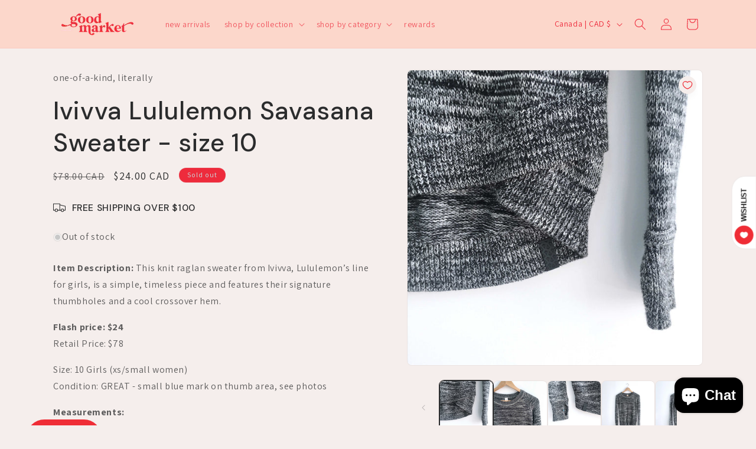

--- FILE ---
content_type: text/javascript
request_url: https://static.growave.io/growave-build/1387.b78bbf23.js
body_size: 4996
content:
"use strict";(gwWebpackGlobal.webpackChunkstorefront_spa=gwWebpackGlobal.webpackChunkstorefront_spa||[]).push([[1387],{14944:(e,t,r)=>{r.d(t,{A:()=>c});var o=r(98088);function a(e){let t,r,a,i,c;return{c(){t=(0,o.QQy)("rect"),r=(0,o.xem)(),a=(0,o.QQy)("path"),i=(0,o.xem)(),c=(0,o.QQy)("path"),(0,o.CFu)(t,"width","32"),(0,o.CFu)(t,"height","32"),(0,o.CFu)(t,"fill","currentColor"),(0,o.CFu)(t,"rx","16"),(0,o.CFu)(a,"fill","var(--gw-rd-white-color)"),(0,o.CFu)(a,"d","M24.242 8H7.757c-.27 0-.524.067-.753.176l8.956 8.957 2.008-1.93 7.027-7.027A1.737 1.737 0 0 0 24.242 8ZM25.824 9.001l-6.613 6.613 6.613 6.613c.11-.23.176-.483.176-.753V9.754c0-.27-.066-.523-.176-.753ZM6.175 9.001c-.11.23-.176.483-.176.754v11.719c0 .27.066.524.176.753l6.612-6.613-6.612-6.613Z"),(0,o.CFu)(c,"fill","var(--gw-rd-white-color)"),(0,o.CFu)(c,"d","m18.383 16.447-2.008 1.93a.584.584 0 0 1-.829 0l-1.93-1.93-6.612 6.612c.229.11.482.177.753.177h16.485c.27 0 .524-.067.753-.177l-6.612-6.612Z")},m(e,n){(0,o.Yry)(e,t,n),(0,o.Yry)(e,r,n),(0,o.Yry)(e,a,n),(0,o.Yry)(e,i,n),(0,o.Yry)(e,c,n)},p:o.lQ1,i:o.lQ1,o:o.lQ1,d(e){e&&(0,o.YoD)(t),e&&(0,o.YoD)(r),e&&(0,o.YoD)(a),e&&(0,o.YoD)(i),e&&(0,o.YoD)(c)}}}class i extends o.r7T{constructor(e){super(),(0,o.TsN)(this,e,null,a,o.jXN,{})}}const c=i},8622:(e,t,r)=>{r.d(t,{A:()=>c});var o=r(98088);function a(e){let t,r,a;return{c(){t=(0,o.QQy)("rect"),r=(0,o.xem)(),a=(0,o.QQy)("path"),(0,o.CFu)(t,"width","32"),(0,o.CFu)(t,"height","32"),(0,o.CFu)(t,"fill","currentColor"),(0,o.CFu)(t,"rx","16"),(0,o.CFu)(a,"fill","var(--gw-rd-white-color)"),(0,o.CFu)(a,"d","M20.112 16.145h-2.817V26h-4.257v-9.855H11v-3.58h2.038v-2.328c0-1.67.78-4.237 4.256-4.237h3.118v3.461h-2.278c-.36 0-.9.18-.9.955v2.089h3.178l-.3 3.64Z")},m(e,i){(0,o.Yry)(e,t,i),(0,o.Yry)(e,r,i),(0,o.Yry)(e,a,i)},p:o.lQ1,i:o.lQ1,o:o.lQ1,d(e){e&&(0,o.YoD)(t),e&&(0,o.YoD)(r),e&&(0,o.YoD)(a)}}}class i extends o.r7T{constructor(e){super(),(0,o.TsN)(this,e,null,a,o.jXN,{})}}const c=i},42494:(e,t,r)=>{r.d(t,{A:()=>c});var o=r(98088);function a(e){let t,r,a,i,c,n,s,u;return{c(){t=(0,o.QQy)("rect"),r=(0,o.xem)(),a=(0,o.QQy)("g"),i=(0,o.QQy)("path"),c=(0,o.xem)(),n=(0,o.QQy)("defs"),s=(0,o.QQy)("clipPath"),u=(0,o.QQy)("rect"),(0,o.CFu)(t,"width","32"),(0,o.CFu)(t,"height","32"),(0,o.CFu)(t,"rx","16"),(0,o.CFu)(t,"fill","currentColor"),(0,o.CFu)(i,"d","M16.5153 5.99969C11.0064 5.99969 8.06104 9.51223 8.06104 13.349C8.06104 15.1323 9.04283 17.3479 10.6791 18.0504C11.1155 18.2665 11.0609 17.9964 11.4427 16.5373C11.4973 16.4292 11.4427 16.3211 11.3336 16.2131C9.04282 13.5652 10.8973 8.21529 16.188 8.21529C23.8241 8.21529 22.406 18.6989 17.4971 18.6989C16.2426 18.6989 15.3153 17.7262 15.588 16.4833C15.9698 15.0242 16.6789 13.5111 16.6789 12.4303C16.6789 9.78242 12.7518 10.2147 12.7518 13.6732C12.7518 14.754 13.1336 15.4565 13.1336 15.4565C13.1336 15.4565 11.8791 20.5362 11.6064 21.4549C11.2246 23.076 11.6609 25.6699 11.7154 25.8861C11.7154 25.9941 11.8791 26.0482 11.9336 25.9401C12.0427 25.778 13.5699 23.6164 14.0063 22.0493C14.1699 21.4549 14.8244 19.1852 14.8244 19.1852C15.2608 19.9418 16.4607 20.5902 17.7698 20.5902C21.6424 20.5902 24.4241 17.2398 24.4241 13.0788C24.3696 8.97184 20.9333 5.99969 16.5153 5.99969Z"),(0,o.CFu)(i,"fill","var(--gw-rd-white-color)"),(0,o.CFu)(a,"clip-path","url(#clip0_6282_305)"),(0,o.CFu)(u,"width","16.3631"),(0,o.CFu)(u,"height","19.9993"),(0,o.CFu)(u,"fill","var(--gw-rd-white-color)"),(0,o.CFu)(u,"transform","translate(8.06104 6)"),(0,o.CFu)(s,"id","clip0_6282_305")},m(e,l){(0,o.Yry)(e,t,l),(0,o.Yry)(e,r,l),(0,o.Yry)(e,a,l),(0,o.BCw)(a,i),(0,o.Yry)(e,c,l),(0,o.Yry)(e,n,l),(0,o.BCw)(n,s),(0,o.BCw)(s,u)},p:o.lQ1,i:o.lQ1,o:o.lQ1,d(e){e&&(0,o.YoD)(t),e&&(0,o.YoD)(r),e&&(0,o.YoD)(a),e&&(0,o.YoD)(c),e&&(0,o.YoD)(n)}}}class i extends o.r7T{constructor(e){super(),(0,o.TsN)(this,e,null,a,o.jXN,{})}}const c=i},78417:(e,t,r)=>{r.d(t,{A:()=>c});var o=r(98088);function a(e){let t,r,a,i,c,n,s,u;return{c(){t=(0,o.QQy)("rect"),r=(0,o.xem)(),a=(0,o.QQy)("g"),i=(0,o.QQy)("path"),c=(0,o.xem)(),n=(0,o.QQy)("defs"),s=(0,o.QQy)("clipPath"),u=(0,o.QQy)("rect"),(0,o.CFu)(t,"width","32"),(0,o.CFu)(t,"height","32"),(0,o.CFu)(t,"rx","16"),(0,o.CFu)(t,"fill","currentColor"),(0,o.CFu)(i,"d","M17.6408 14.4643L24.9224 6H23.1969L16.8743 13.3494L11.8244 6H6L13.6364 17.1136L6 25.9897H7.72561L14.4025 18.2285L19.7355 25.9897H25.5599L17.6404 14.4643H17.6408ZM15.2773 17.2115L14.5036 16.1049L8.34737 7.29901H10.9978L15.966 14.4056L16.7397 15.5123L23.1977 24.7498H20.5473L15.2773 17.212V17.2115Z"),(0,o.CFu)(i,"fill","var(--gw-rd-white-color)"),(0,o.CFu)(a,"clip-path","url(#clip0_6282_312)"),(0,o.CFu)(u,"width","19.5599"),(0,o.CFu)(u,"height","20"),(0,o.CFu)(u,"fill","var(--gw-rd-white-color)"),(0,o.CFu)(u,"transform","translate(6 6)"),(0,o.CFu)(s,"id","clip0_6282_312")},m(e,l){(0,o.Yry)(e,t,l),(0,o.Yry)(e,r,l),(0,o.Yry)(e,a,l),(0,o.BCw)(a,i),(0,o.Yry)(e,c,l),(0,o.Yry)(e,n,l),(0,o.BCw)(n,s),(0,o.BCw)(s,u)},p:o.lQ1,i:o.lQ1,o:o.lQ1,d(e){e&&(0,o.YoD)(t),e&&(0,o.YoD)(r),e&&(0,o.YoD)(a),e&&(0,o.YoD)(c),e&&(0,o.YoD)(n)}}}class i extends o.r7T{constructor(e){super(),(0,o.TsN)(this,e,null,a,o.jXN,{})}}const c=i},47123:(e,t,r)=>{r.d(t,{A:()=>c});var o=r(98088);function a(e){let t,r,a;return{c(){t=(0,o.QQy)("rect"),r=(0,o.xem)(),a=(0,o.QQy)("path"),(0,o.CFu)(t,"width","32"),(0,o.CFu)(t,"height","32"),(0,o.CFu)(t,"fill","currentColor"),(0,o.CFu)(t,"rx","16"),(0,o.CFu)(a,"fill","var(--gw-rd-white-color)"),(0,o.CFu)(a,"d","M23.02 8.904A9.94 9.94 0 0 0 16 6c-5.496 0-9.933 4.422-9.933 9.9 0 1.717.463 3.433 1.324 4.951l-1.39 5.148 5.297-1.386c1.457.792 3.113 1.188 4.768 1.188 5.497 0 9.934-4.422 9.934-9.9-.066-2.64-1.126-5.149-2.98-6.997ZM16 24.151c-1.457 0-2.914-.396-4.238-1.122l-.331-.198-3.113.792.861-3.036-.198-.33c-.795-1.32-1.259-2.838-1.259-4.356 0-4.555 3.709-8.25 8.278-8.25 2.186 0 4.305.857 5.828 2.441 1.523 1.584 2.45 3.63 2.384 5.809 0 4.554-3.642 8.25-8.212 8.25Zm4.503-6.204c-.265-.132-1.457-.726-1.721-.792-.2-.066-.398-.132-.53.132-.199.264-.662.792-.795.99-.132.198-.265.198-.53.066s-1.06-.396-1.986-1.254c-.729-.66-1.259-1.452-1.391-1.716-.133-.264 0-.396.132-.528.265-.33.53-.66.596-.859.067-.197.067-.33 0-.462-.066-.131-.53-1.32-.794-1.848-.199-.462-.398-.396-.53-.396h-.464c-.132 0-.463.066-.662.33s-.86.858-.86 2.046c0 1.189.86 2.377.993 2.575.132.198 1.721 2.64 4.238 3.762.596.264 1.06.396 1.39.528.597.198 1.126.132 1.59.066.463-.066 1.457-.594 1.655-1.188.2-.594.2-1.056.133-1.188-.066-.066-.199-.132-.464-.264Z")},m(e,i){(0,o.Yry)(e,t,i),(0,o.Yry)(e,r,i),(0,o.Yry)(e,a,i)},p:o.lQ1,i:o.lQ1,o:o.lQ1,d(e){e&&(0,o.YoD)(t),e&&(0,o.YoD)(r),e&&(0,o.YoD)(a)}}}class i extends o.r7T{constructor(e){super(),(0,o.TsN)(this,e,null,a,o.jXN,{})}}const c=i},16639:(e,t,r)=>{r.d(t,{EW:()=>u,Tr:()=>o,zk:()=>l});var o,a=r(14944),i=r(8622),c=r(42494),n=r(78417),s=r(47123);!function(e){e.facebook="facebook",e.twitter="twitter",e.whatsapp="whatsapp",e.pinterest="pinterest",e.email="email"}(o||(o={}));const u={[o.facebook]:i.A,[o.twitter]:n.A,[o.whatsapp]:s.A,[o.pinterest]:c.A,[o.email]:a.A},l={[o.facebook]:"facebook_tooltip",[o.twitter]:"x_tooltip",[o.whatsapp]:"whats_app_tooltip",[o.pinterest]:"pinterest_tooltip",[o.email]:"email_tooltip"}},34162:(e,t,r)=>{r.d(t,{A:()=>E});var o=r(81160),a=r(2150),i=r(93e3),c=r(45910),n=r(16639),s=r(59404),u=r(93954),l=r(2803),p=r(89452),d=r(5147),h=r(56393);const g=(0,a.kp)(p.u,(0,a.Ik)({amountSpent:(0,a.ai)()})),m=(0,a.Ik)({type:(0,a.eu)("store_credit"),storeCredit:(0,a.ai)(),amountSpent:(0,a.ai)()}),f=(0,a.KC)([g,m,p.u,(0,a.cJ)(s.Y,["discountCode"]),(0,a.cJ)(l.N,["code","balance"]),u.e]),w=(0,a.Ik)({icon:(0,a.me)(d.j),id:(0,a.ai)(),title:(0,a.Yj)(),description:(0,a.me)((0,a.Yj)()),rewarding:f,position:(0,a.ai)(),completed:(0,a.zM)(),createdAt:(0,a.Yj)(),rewardDelayDays:(0,a.me)((0,a.ai)())}),b=(0,a.Ik)({timesActionLimitCount:(0,a.me)((0,a.ai)()),timesActionLimitPeriod:(0,a.me)((0,a.ai)())}),y=(0,a.kp)(w,(0,a.Ik)({type:(0,a.eu)(h.vo.createAccount)})),C=(0,a.kp)(w,b,(0,a.Ik)({type:(0,a.eu)(h.vo.placeOrder),minimumPurchaseAmount:(0,a.me)((0,a.ai)())})),_=(0,a.kp)(w,b,(0,a.Ik)({type:(0,a.eu)(h.vo.itemPurchase),objectType:(0,a.vP)(Object.values(h.Iv)),objectId:(0,a.me)((0,a.ai)()),objectTitle:(0,a.me)((0,a.Yj)()),objectHandle:(0,a.me)((0,a.Yj)()),minimumPurchaseAmount:(0,a.me)((0,a.ai)())})),v=(0,a.kp)(w,b,(0,a.Ik)({type:(0,a.eu)(h.vo.leaveReview),extraPointsForPhoto:(0,a.me)((0,a.ai)())})),k=(0,a.kp)(w,(0,a.Ik)({type:(0,a.eu)(h.vo.newsletterSubscribe),emailSubscription:(0,a.zM)(),smsSubscription:(0,a.zM)()})),A=(0,a.kp)((0,a.cJ)(w,["rewardDelayDays"]),(0,a.Ik)({type:(0,a.eu)(h.vo.birthdayGift),pointsMultiplier:(0,a.me)((0,a.ai)()),forbidCustomersToEditBirthday:(0,a.zM)()})),Y=(0,a.kp)(w,(0,a.Ik)({type:(0,a.eu)(h.vo.instagramFollow),instagramAccount:(0,a.Yj)()})),R=(0,a.kp)(w,(0,a.Ik)({type:(0,a.eu)(h.vo.facebookPageVisit),facebookPageName:(0,a.Yj)()})),P=(0,a.kp)(w,(0,a.Ik)({type:(0,a.eu)(h.vo.facebookShare),shareLink:(0,a.Yj)()})),j=(0,a.kp)(w,(0,a.Ik)({type:(0,a.eu)(h.vo.twitterFollow),twitterAccount:(0,a.Yj)()})),Q=(0,a.kp)(w,(0,a.Ik)({type:(0,a.eu)(h.vo.twitterShare),shareMessage:(0,a.Yj)()})),S=(0,a.kp)(w,b,(0,a.Ik)({type:(0,a.eu)(h.vo.punchCard),numberOfOrders:(0,a.ai)(),minimumPurchaseAmount:(0,a.me)((0,a.ai)())})),F=(0,a.kp)(w,b,(0,a.Ik)({type:(0,a.eu)(h.vo.goalSpend),spendingGoal:(0,a.ai)()})),I=(0,a.kp)(w,b,(0,a.Ik)({type:(0,a.eu)(h.vo.socialShare),message:(0,a.Yj)(),channels:(0,a.YO)((0,a.Ik)({channelName:(0,a.vP)(Object.values(n.Tr)),isEnabled:(0,a.zM)()}))})),T=(0,a.kp)(w,b,(0,a.Ik)({type:(0,a.eu)(h.vo.buyXToGetY),objectType:(0,a.vP)(Object.values(h.Iv)),objectId:(0,a.ai)(),objectTitle:(0,a.Yj)(),objectHandle:(0,a.Yj)()})),O=(0,a.kp)(w,b,(0,a.Ik)({type:(0,a.eu)(h.vo.customAction)})),D=(0,a.kp)(w,(0,a.Ik)({type:(0,a.eu)(h.vo.followOnYouTube),youtubeChannel:(0,a.Yj)()})),M=(0,a.kp)(w,(0,a.Ik)({type:(0,a.eu)(h.vo.followOnCustom),customChannelName:(0,a.Yj)(),customChannelUrl:(0,a.Yj)()})),x=(0,a.kp)(w,(0,a.Ik)({type:(0,a.eu)(h.vo.followOnTikTok),tiktokAccount:(0,a.Yj)()})),L=(0,a.KC)([y,C,_,v,k,A,Y,R,P,j,Q,S,F,I,T,O,D,x,M]),N=(0,a.Ik)({rules:(0,a.YO)(L)});var W=function(e,t,r,o){var a,i=arguments.length,c=i<3?t:null===o?o=Object.getOwnPropertyDescriptor(t,r):o;if("object"==typeof Reflect&&"function"==typeof Reflect.decorate)c=Reflect.decorate(e,t,r,o);else for(var n=e.length-1;n>=0;n--)(a=e[n])&&(c=(i<3?a(c):i>3?a(t,r,c):a(t,r))||c);return i>3&&c&&Object.defineProperty(t,r,c),c},G=function(e,t){if("object"==typeof Reflect&&"function"==typeof Reflect.metadata)return Reflect.metadata(e,t)},z=function(e,t){return function(r,o){t(r,o,e)}};let H=class{constructor(e){this.apiClient=e}getEarningRules(e){return this.apiClient.get({url:"/points/getEarningRules",queryParams:e,responseType:"json"}).pipe((0,o.T)((e=>(0,a.vt)(e.body,N))))}};H=W([(0,i.Gr)(),z(0,(0,i.WQ)(c.Vu)),G("design:paramtypes",[Object])],H);const E=H},56393:(e,t,r)=>{r.d(t,{Iv:()=>a,fs:()=>i,vo:()=>o});const o={createAccount:"create_account",placeOrder:"place_order",itemPurchase:"per_item_purchase",leaveReview:"leave_review",newsletterSubscribe:"newsletter_subscribe",birthdayGift:"birthday_gift",instagramFollow:"instagram_follow",facebookPageVisit:"facebook_page_visit",facebookShare:"facebook_share",twitterFollow:"twitter_follow",twitterShare:"share_to_twitter",punchCard:"punch_card",goalSpend:"goal_spend",socialShare:"social_share",buyXToGetY:"buy_product_x",customAction:"custom_action",followOnTikTok:"follow_on_tiktok",followOnYouTube:"follow_on_youtube",followOnCustom:"follow_on_custom"},a={order:"order",collection:"collection",product:"product"},i={[o.createAccount]:"create_account_earning_rule_button",[o.placeOrder]:"place_order_earning_rule_button",[o.itemPurchase]:"item_purchase_earning_rule_button",[o.leaveReview]:"leave_review_earning_rule_button",[o.newsletterSubscribe]:"newsletter_subscription_earning_rule_button",[o.birthdayGift]:"birthday_earning_rule_button",[o.instagramFollow]:"follow_instagram_earning_rule_button",[o.facebookPageVisit]:"facebook_visit_rule_button",[o.facebookShare]:"facebook_share_rule_button",[o.twitterFollow]:"twitter_follow_earning_rule_button",[o.twitterShare]:"twitter_share_earning_rule_button",[o.punchCard]:"punch_card_rule_button",[o.goalSpend]:"goal_spend_rule_button",[o.socialShare]:"social_share_rule_button",[o.buyXToGetY]:"buy_x_to_get_y_rule_button",[o.customAction]:"",[o.followOnTikTok]:"follow_on_tiktok_rule_button",[o.followOnYouTube]:"follow_on_youtube_rule_button",[o.followOnCustom]:"follow_on_custom_rule_button"}},85350:(e,t,r)=>{r.d(t,{A:()=>m});var o=r(57736),a=r(81160),i=r(2150),c=r(93e3),n=r(45910);const s=(0,i.me)((0,i.Ik)({id:(0,i.ai)(),title:(0,i.Yj)(),image:(0,i.me)((0,i.Yj)()),pointsMultiplier:(0,i.me)((0,i.ai)()),achievedAt:(0,i.me)((0,i.Yj)())})),u=(0,i.Ik)({isRewardsConsentAccepted:(0,i.zM)()}),l=(0,i.kp)(u,(0,i.Ik)({isRewardProgramAvailableForCustomer:(0,i.zM)(),marketing:(0,i.me)((0,i.Ik)({acceptEmail:(0,i.zM)(),acceptSms:(0,i.zM)()})),points:(0,i.me)((0,i.Ik)({balance:(0,i.ai)(),expiresAt:(0,i.me)((0,i.Yj)())})),tier:(0,i.me)((0,i.Ik)({currentTier:s,isAllowedToEarnTier:(0,i.zM)()})),referral:(0,i.me)((0,i.Ik)({referralLink:(0,i.me)((0,i.Yj)()),isReferralProgramAvailableForCustomer:(0,i.zM)()}))}));var p=function(e,t,r,o){var a,i=arguments.length,c=i<3?t:null===o?o=Object.getOwnPropertyDescriptor(t,r):o;if("object"==typeof Reflect&&"function"==typeof Reflect.decorate)c=Reflect.decorate(e,t,r,o);else for(var n=e.length-1;n>=0;n--)(a=e[n])&&(c=(i<3?a(c):i>3?a(t,r,c):a(t,r))||c);return i>3&&c&&Object.defineProperty(t,r,c),c},d=function(e,t){if("object"==typeof Reflect&&"function"==typeof Reflect.metadata)return Reflect.metadata(e,t)},h=function(e,t){return function(r,o){t(r,o,e)}};let g=class{constructor(e){this.apiClient=e}getRewardsProgramAccount(e){return this.apiClient.get({url:"/general/getRewardsProgramAccount",responseType:"json",queryParams:e}).pipe((0,a.T)((e=>(0,i.vt)(e.body,l))))}updateRewardConsent(){return this.apiClient.post({url:"/points/updateRewardConsent",responseType:"json",contentType:o.F$}).pipe((0,a.T)((e=>(0,i.vt)(e.body,u))))}};g=p([(0,c.Gr)(),h(0,(0,c.WQ)(n.Vu)),d("design:paramtypes",[Object])],g);const m=g},47758:(e,t,r)=>{r.d(t,{A:()=>v});var o=r(14938),a=r(93207),i=r(45910),c=r(8596),n=r(66847),s=r(59099),u=r(96083),l=r(63720),p=r(41900),d=r(33160),h=r(69850),g=r(93e3),m=r(53020),f=r(85350),w=r(65970),b=function(e,t,r,o){var a,i=arguments.length,c=i<3?t:null===o?o=Object.getOwnPropertyDescriptor(t,r):o;if("object"==typeof Reflect&&"function"==typeof Reflect.decorate)c=Reflect.decorate(e,t,r,o);else for(var n=e.length-1;n>=0;n--)(a=e[n])&&(c=(i<3?a(c):i>3?a(t,r,c):a(t,r))||c);return i>3&&c&&Object.defineProperty(t,r,c),c},y=function(e,t){if("object"==typeof Reflect&&"function"==typeof Reflect.metadata)return Reflect.metadata(e,t)},C=function(e,t){return function(r,o){t(r,o,e)}};let _=class{constructor(e,t,r){this.logger=e,this.rewardsProgramAccountApiService=t,this.rewardsProgramAccountStore=r,this.subscribersCount=0,this.intervalRequestSubscription=null,this.startIntervalRequests=e=>{this.intervalRequestSubscription||(this.intervalRequestSubscription=this.getRewardsProgramAccountWithInterval(e).subscribe()),this.subscribersCount++},this.stopIntervalRequests=()=>{this.intervalRequestSubscription&&this.subscribersCount<=1&&(this.intervalRequestSubscription.unsubscribe(),this.intervalRequestSubscription=null),this.subscribersCount--}}getRewardsProgramAccount(e){this.logger.debug("RewardsProgramAccountService.getRewardsProgramAccount is started");const t=this.rewardsProgramAccountStore.getStatus();return this.rewardsProgramAccountStore.setStatus((0,m.H)(t)),this.rewardsProgramAccountApiService.getRewardsProgramAccount(e).pipe((0,n.W)((e=>{throw this.logger.debug("RewardsProgramAccountService.getRewardsProgramAccount is errored",e),this.rewardsProgramAccountStore.setStatus(o.X.ERROR),e})),(0,s.M)((e=>{this.logger.debug("RewardsProgramAccountService.getRewardsProgramAccount is ready"),(0,c.hO)((()=>{this.rewardsProgramAccountStore.update((t=>({...t,programAccount:e}))),this.rewardsProgramAccountStore.setStatus(o.X.READY)}))})))}getRewardsProgramAccountWithInterval(e){return(0,u.Y)(a.rK).pipe((0,l.n)((()=>this.rewardsProgramAccountApiService.getRewardsProgramAccount(e))),(0,n.W)((e=>{throw this.logger.debug("RewardsProgramAccountApiService.getRewardsProgramAccountWithInterval is errored",e),this.rewardsProgramAccountStore.setError(!0),e})),(0,p.F)(((e,t)=>JSON.stringify(e)===JSON.stringify(t))),(0,s.M)((e=>{this.logger.debug("RewardsProgramAccountApiService.getRewardsProgramAccountWithInterval is ready"),this.rewardsProgramAccountStore.update((t=>({...t,programAccount:e})))})),(0,d.L)({delay:1e3}))}updateRewardConsent(){return this.logger.debug("rewardsProgramAccountApiService.updateRewardConsent is started"),this.rewardsProgramAccountStore.setLoading(!0),this.rewardsProgramAccountApiService.updateRewardConsent().pipe((0,h.j)((()=>{this.rewardsProgramAccountStore.setLoading(!1)})),(0,n.W)((e=>{throw this.logger.debug("rewardsProgramAccountApiService.updateRewardConsent is errored",e),this.rewardsProgramAccountStore.setError(!0),e})),(0,s.M)((e=>{this.logger.debug("rewardsProgramAccountApiService.updateRewardConsent is ready"),this.rewardsProgramAccountStore.update((t=>({...t,programAccount:t.programAccount&&{...t.programAccount,isRewardsConsentAccepted:e.isRewardsConsentAccepted}})))})))}};_=b([(0,g.Gr)(),C(0,(0,g.WQ)(i.S2)),y("design:paramtypes",[Object,f.A,w.A])],_);const v=_},70041:(e,t,r)=>{r.d(t,{A:()=>l});var o=r(45910),a=r(57736),i=r(93e3),c=function(e,t,r,o){var a,i=arguments.length,c=i<3?t:null===o?o=Object.getOwnPropertyDescriptor(t,r):o;if("object"==typeof Reflect&&"function"==typeof Reflect.decorate)c=Reflect.decorate(e,t,r,o);else for(var n=e.length-1;n>=0;n--)(a=e[n])&&(c=(i<3?a(c):i>3?a(t,r,c):a(t,r))||c);return i>3&&c&&Object.defineProperty(t,r,c),c},n=function(e,t){if("object"==typeof Reflect&&"function"==typeof Reflect.metadata)return Reflect.metadata(e,t)},s=function(e,t){return function(r,o){t(r,o,e)}};let u=class{constructor(e){this.apiClient=e}sendVerificationToken(){return this.apiClient.post({url:"/points/sendVerificationToken",responseType:"text",contentType:a.F$})}};u=c([(0,i.Gr)(),s(0,(0,i.WQ)(o.Vu)),n("design:paramtypes",[Object])],u);const l=u},89452:(e,t,r)=>{r.d(t,{u:()=>a});var o=r(2150);const a=(0,o.Ik)({type:(0,o.eu)("points"),points:(0,o.ai)()})}}]);
//# sourceMappingURL=1387.b78bbf23.js.map